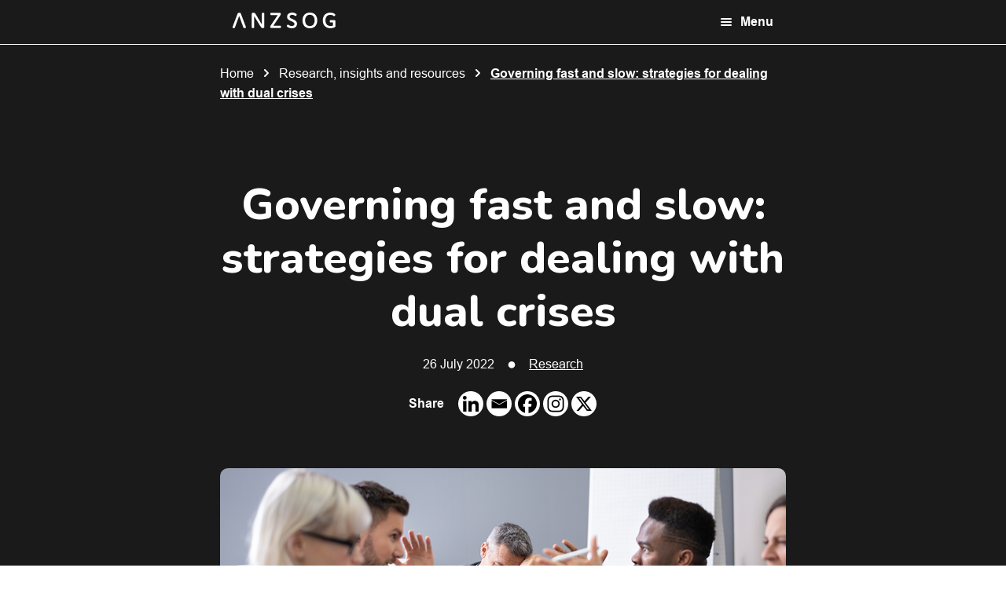

--- FILE ---
content_type: text/html; charset=UTF-8
request_url: https://anzsog.edu.au/research-insights-and-resources/research/governing-fast-and-slow-strategies/
body_size: 20913
content:
<!doctype html>
<html lang="en-US">

<head>
  <meta charset="utf-8">
  <meta name="viewport" content="width=device-width, initial-scale=1">
  <meta name='robots' content='index, follow, max-image-preview:large, max-snippet:-1, max-video-preview:-1' />

<!-- Google Tag Manager for WordPress by gtm4wp.com -->
<script data-cfasync="false" data-pagespeed-no-defer>
	var gtm4wp_datalayer_name = "dataLayer";
	var dataLayer = dataLayer || [];
</script>
<!-- End Google Tag Manager for WordPress by gtm4wp.com -->
	<!-- This site is optimized with the Yoast SEO plugin v22.2 - https://yoast.com/wordpress/plugins/seo/ -->
	<title>Governing fast and slow: strategies for dealing with dual crises | ANZSOG</title>
	<link rel="canonical" href="https://anzsog.edu.au/research-insights-and-resources/research/governing-fast-and-slow-strategies/" />
	<meta property="og:locale" content="en_US" />
	<meta property="og:type" content="article" />
	<meta property="og:title" content="Governing fast and slow: strategies for dealing with dual crises | ANZSOG" />
	<meta property="og:url" content="https://anzsog.edu.au/research-insights-and-resources/research/governing-fast-and-slow-strategies/" />
	<meta property="og:site_name" content="ANZSOG" />
	<meta property="article:modified_time" content="2022-09-07T07:13:59+00:00" />
	<meta property="og:image" content="http://anzsog.edu.au/app/uploads/2022/07/RB58.png" />
	<meta property="og:image:width" content="1016" />
	<meta property="og:image:height" content="400" />
	<meta property="og:image:type" content="image/png" />
	<meta name="twitter:card" content="summary_large_image" />
	<script type="application/ld+json" class="yoast-schema-graph">{"@context":"https://schema.org","@graph":[{"@type":"WebPage","@id":"https://anzsog.edu.au/research-insights-and-resources/research/governing-fast-and-slow-strategies/","url":"https://anzsog.edu.au/research-insights-and-resources/research/governing-fast-and-slow-strategies/","name":"Governing fast and slow: strategies for dealing with dual crises | ANZSOG","isPartOf":{"@id":"https://anzsog.edu.au/#website"},"primaryImageOfPage":{"@id":"https://anzsog.edu.au/research-insights-and-resources/research/governing-fast-and-slow-strategies/#primaryimage"},"image":{"@id":"https://anzsog.edu.au/research-insights-and-resources/research/governing-fast-and-slow-strategies/#primaryimage"},"thumbnailUrl":"https://anzsog.edu.au/app/uploads/2022/07/RB58.png","datePublished":"2022-07-26T05:17:29+00:00","dateModified":"2022-09-07T07:13:59+00:00","breadcrumb":{"@id":"https://anzsog.edu.au/research-insights-and-resources/research/governing-fast-and-slow-strategies/#breadcrumb"},"inLanguage":"en-US","potentialAction":[{"@type":"ReadAction","target":["https://anzsog.edu.au/research-insights-and-resources/research/governing-fast-and-slow-strategies/"]}]},{"@type":"ImageObject","inLanguage":"en-US","@id":"https://anzsog.edu.au/research-insights-and-resources/research/governing-fast-and-slow-strategies/#primaryimage","url":"https://anzsog.edu.au/app/uploads/2022/07/RB58.png","contentUrl":"https://anzsog.edu.au/app/uploads/2022/07/RB58.png","width":1016,"height":400},{"@type":"BreadcrumbList","@id":"https://anzsog.edu.au/research-insights-and-resources/research/governing-fast-and-slow-strategies/#breadcrumb","itemListElement":[{"@type":"ListItem","position":1,"name":"Home","item":"https://anzsog.edu.au/"},{"@type":"ListItem","position":2,"name":"Research, insights and resources","item":"https://anzsog.edu.au/research-insights-and-resources/research/"},{"@type":"ListItem","position":3,"name":"Governing fast and slow: strategies for dealing with dual crises"}]},{"@type":"WebSite","@id":"https://anzsog.edu.au/#website","url":"https://anzsog.edu.au/","name":"ANZSOG","description":"Australia and New Zealand School of Government","publisher":{"@id":"https://anzsog.edu.au/#organization"},"potentialAction":[{"@type":"SearchAction","target":{"@type":"EntryPoint","urlTemplate":"https://anzsog.edu.au/?s={search_term_string}"},"query-input":"required name=search_term_string"}],"inLanguage":"en-US"},{"@type":"Organization","@id":"https://anzsog.edu.au/#organization","name":"ANZSOG","url":"https://anzsog.edu.au/","logo":{"@type":"ImageObject","inLanguage":"en-US","@id":"https://anzsog.edu.au/#/schema/logo/image/","url":"https://anzsog.edu.au/app/uploads/2022/06/cropped-Union.png","contentUrl":"https://anzsog.edu.au/app/uploads/2022/06/cropped-Union.png","width":131,"height":20,"caption":"ANZSOG"},"image":{"@id":"https://anzsog.edu.au/#/schema/logo/image/"}}]}</script>
	<!-- / Yoast SEO plugin. -->


<link rel='dns-prefetch' href='//cdn.jsdelivr.net' />
<link rel='dns-prefetch' href='//unpkg.com' />
<script>
window._wpemojiSettings = {"baseUrl":"https:\/\/s.w.org\/images\/core\/emoji\/14.0.0\/72x72\/","ext":".png","svgUrl":"https:\/\/s.w.org\/images\/core\/emoji\/14.0.0\/svg\/","svgExt":".svg","source":{"concatemoji":"https:\/\/anzsog.edu.au\/wp\/wp-includes\/js\/wp-emoji-release.min.js?ver=6.4.3"}};
/*! This file is auto-generated */
!function(i,n){var o,s,e;function c(e){try{var t={supportTests:e,timestamp:(new Date).valueOf()};sessionStorage.setItem(o,JSON.stringify(t))}catch(e){}}function p(e,t,n){e.clearRect(0,0,e.canvas.width,e.canvas.height),e.fillText(t,0,0);var t=new Uint32Array(e.getImageData(0,0,e.canvas.width,e.canvas.height).data),r=(e.clearRect(0,0,e.canvas.width,e.canvas.height),e.fillText(n,0,0),new Uint32Array(e.getImageData(0,0,e.canvas.width,e.canvas.height).data));return t.every(function(e,t){return e===r[t]})}function u(e,t,n){switch(t){case"flag":return n(e,"\ud83c\udff3\ufe0f\u200d\u26a7\ufe0f","\ud83c\udff3\ufe0f\u200b\u26a7\ufe0f")?!1:!n(e,"\ud83c\uddfa\ud83c\uddf3","\ud83c\uddfa\u200b\ud83c\uddf3")&&!n(e,"\ud83c\udff4\udb40\udc67\udb40\udc62\udb40\udc65\udb40\udc6e\udb40\udc67\udb40\udc7f","\ud83c\udff4\u200b\udb40\udc67\u200b\udb40\udc62\u200b\udb40\udc65\u200b\udb40\udc6e\u200b\udb40\udc67\u200b\udb40\udc7f");case"emoji":return!n(e,"\ud83e\udef1\ud83c\udffb\u200d\ud83e\udef2\ud83c\udfff","\ud83e\udef1\ud83c\udffb\u200b\ud83e\udef2\ud83c\udfff")}return!1}function f(e,t,n){var r="undefined"!=typeof WorkerGlobalScope&&self instanceof WorkerGlobalScope?new OffscreenCanvas(300,150):i.createElement("canvas"),a=r.getContext("2d",{willReadFrequently:!0}),o=(a.textBaseline="top",a.font="600 32px Arial",{});return e.forEach(function(e){o[e]=t(a,e,n)}),o}function t(e){var t=i.createElement("script");t.src=e,t.defer=!0,i.head.appendChild(t)}"undefined"!=typeof Promise&&(o="wpEmojiSettingsSupports",s=["flag","emoji"],n.supports={everything:!0,everythingExceptFlag:!0},e=new Promise(function(e){i.addEventListener("DOMContentLoaded",e,{once:!0})}),new Promise(function(t){var n=function(){try{var e=JSON.parse(sessionStorage.getItem(o));if("object"==typeof e&&"number"==typeof e.timestamp&&(new Date).valueOf()<e.timestamp+604800&&"object"==typeof e.supportTests)return e.supportTests}catch(e){}return null}();if(!n){if("undefined"!=typeof Worker&&"undefined"!=typeof OffscreenCanvas&&"undefined"!=typeof URL&&URL.createObjectURL&&"undefined"!=typeof Blob)try{var e="postMessage("+f.toString()+"("+[JSON.stringify(s),u.toString(),p.toString()].join(",")+"));",r=new Blob([e],{type:"text/javascript"}),a=new Worker(URL.createObjectURL(r),{name:"wpTestEmojiSupports"});return void(a.onmessage=function(e){c(n=e.data),a.terminate(),t(n)})}catch(e){}c(n=f(s,u,p))}t(n)}).then(function(e){for(var t in e)n.supports[t]=e[t],n.supports.everything=n.supports.everything&&n.supports[t],"flag"!==t&&(n.supports.everythingExceptFlag=n.supports.everythingExceptFlag&&n.supports[t]);n.supports.everythingExceptFlag=n.supports.everythingExceptFlag&&!n.supports.flag,n.DOMReady=!1,n.readyCallback=function(){n.DOMReady=!0}}).then(function(){return e}).then(function(){var e;n.supports.everything||(n.readyCallback(),(e=n.source||{}).concatemoji?t(e.concatemoji):e.wpemoji&&e.twemoji&&(t(e.twemoji),t(e.wpemoji)))}))}((window,document),window._wpemojiSettings);
</script>
<style id='wp-emoji-styles-inline-css'>

	img.wp-smiley, img.emoji {
		display: inline !important;
		border: none !important;
		box-shadow: none !important;
		height: 1em !important;
		width: 1em !important;
		margin: 0 0.07em !important;
		vertical-align: -0.1em !important;
		background: none !important;
		padding: 0 !important;
	}
</style>
<link rel='stylesheet' id='wp-block-library-css' href='https://anzsog.edu.au/wp/wp-includes/css/dist/block-library/style.min.css?ver=6.4.3' media='all' />
<style id='global-styles-inline-css'>
body{--wp--preset--color--black: #000000;--wp--preset--color--cyan-bluish-gray: #abb8c3;--wp--preset--color--white: #ffffff;--wp--preset--color--pale-pink: #f78da7;--wp--preset--color--vivid-red: #cf2e2e;--wp--preset--color--luminous-vivid-orange: #ff6900;--wp--preset--color--luminous-vivid-amber: #fcb900;--wp--preset--color--light-green-cyan: #7bdcb5;--wp--preset--color--vivid-green-cyan: #00d084;--wp--preset--color--pale-cyan-blue: #8ed1fc;--wp--preset--color--vivid-cyan-blue: #0693e3;--wp--preset--color--vivid-purple: #9b51e0;--wp--preset--color--primary: #525ddc;--wp--preset--gradient--vivid-cyan-blue-to-vivid-purple: linear-gradient(135deg,rgba(6,147,227,1) 0%,rgb(155,81,224) 100%);--wp--preset--gradient--light-green-cyan-to-vivid-green-cyan: linear-gradient(135deg,rgb(122,220,180) 0%,rgb(0,208,130) 100%);--wp--preset--gradient--luminous-vivid-amber-to-luminous-vivid-orange: linear-gradient(135deg,rgba(252,185,0,1) 0%,rgba(255,105,0,1) 100%);--wp--preset--gradient--luminous-vivid-orange-to-vivid-red: linear-gradient(135deg,rgba(255,105,0,1) 0%,rgb(207,46,46) 100%);--wp--preset--gradient--very-light-gray-to-cyan-bluish-gray: linear-gradient(135deg,rgb(238,238,238) 0%,rgb(169,184,195) 100%);--wp--preset--gradient--cool-to-warm-spectrum: linear-gradient(135deg,rgb(74,234,220) 0%,rgb(151,120,209) 20%,rgb(207,42,186) 40%,rgb(238,44,130) 60%,rgb(251,105,98) 80%,rgb(254,248,76) 100%);--wp--preset--gradient--blush-light-purple: linear-gradient(135deg,rgb(255,206,236) 0%,rgb(152,150,240) 100%);--wp--preset--gradient--blush-bordeaux: linear-gradient(135deg,rgb(254,205,165) 0%,rgb(254,45,45) 50%,rgb(107,0,62) 100%);--wp--preset--gradient--luminous-dusk: linear-gradient(135deg,rgb(255,203,112) 0%,rgb(199,81,192) 50%,rgb(65,88,208) 100%);--wp--preset--gradient--pale-ocean: linear-gradient(135deg,rgb(255,245,203) 0%,rgb(182,227,212) 50%,rgb(51,167,181) 100%);--wp--preset--gradient--electric-grass: linear-gradient(135deg,rgb(202,248,128) 0%,rgb(113,206,126) 100%);--wp--preset--gradient--midnight: linear-gradient(135deg,rgb(2,3,129) 0%,rgb(40,116,252) 100%);--wp--preset--font-size--small: 13px;--wp--preset--font-size--medium: 20px;--wp--preset--font-size--large: 36px;--wp--preset--font-size--x-large: 42px;--wp--preset--spacing--20: 0.44rem;--wp--preset--spacing--30: 0.67rem;--wp--preset--spacing--40: 1rem;--wp--preset--spacing--50: 1.5rem;--wp--preset--spacing--60: 2.25rem;--wp--preset--spacing--70: 3.38rem;--wp--preset--spacing--80: 5.06rem;--wp--preset--shadow--natural: 6px 6px 9px rgba(0, 0, 0, 0.2);--wp--preset--shadow--deep: 12px 12px 50px rgba(0, 0, 0, 0.4);--wp--preset--shadow--sharp: 6px 6px 0px rgba(0, 0, 0, 0.2);--wp--preset--shadow--outlined: 6px 6px 0px -3px rgba(255, 255, 255, 1), 6px 6px rgba(0, 0, 0, 1);--wp--preset--shadow--crisp: 6px 6px 0px rgba(0, 0, 0, 1);}body { margin: 0; }.wp-site-blocks > .alignleft { float: left; margin-right: 2em; }.wp-site-blocks > .alignright { float: right; margin-left: 2em; }.wp-site-blocks > .aligncenter { justify-content: center; margin-left: auto; margin-right: auto; }:where(.is-layout-flex){gap: 0.5em;}:where(.is-layout-grid){gap: 0.5em;}body .is-layout-flow > .alignleft{float: left;margin-inline-start: 0;margin-inline-end: 2em;}body .is-layout-flow > .alignright{float: right;margin-inline-start: 2em;margin-inline-end: 0;}body .is-layout-flow > .aligncenter{margin-left: auto !important;margin-right: auto !important;}body .is-layout-constrained > .alignleft{float: left;margin-inline-start: 0;margin-inline-end: 2em;}body .is-layout-constrained > .alignright{float: right;margin-inline-start: 2em;margin-inline-end: 0;}body .is-layout-constrained > .aligncenter{margin-left: auto !important;margin-right: auto !important;}body .is-layout-constrained > :where(:not(.alignleft):not(.alignright):not(.alignfull)){max-width: var(--wp--style--global--content-size);margin-left: auto !important;margin-right: auto !important;}body .is-layout-constrained > .alignwide{max-width: var(--wp--style--global--wide-size);}body .is-layout-flex{display: flex;}body .is-layout-flex{flex-wrap: wrap;align-items: center;}body .is-layout-flex > *{margin: 0;}body .is-layout-grid{display: grid;}body .is-layout-grid > *{margin: 0;}body{padding-top: 0px;padding-right: 0px;padding-bottom: 0px;padding-left: 0px;}a:where(:not(.wp-element-button)){text-decoration: underline;}.wp-element-button, .wp-block-button__link{background-color: #32373c;border-width: 0;color: #fff;font-family: inherit;font-size: inherit;line-height: inherit;padding: calc(0.667em + 2px) calc(1.333em + 2px);text-decoration: none;}.has-black-color{color: var(--wp--preset--color--black) !important;}.has-cyan-bluish-gray-color{color: var(--wp--preset--color--cyan-bluish-gray) !important;}.has-white-color{color: var(--wp--preset--color--white) !important;}.has-pale-pink-color{color: var(--wp--preset--color--pale-pink) !important;}.has-vivid-red-color{color: var(--wp--preset--color--vivid-red) !important;}.has-luminous-vivid-orange-color{color: var(--wp--preset--color--luminous-vivid-orange) !important;}.has-luminous-vivid-amber-color{color: var(--wp--preset--color--luminous-vivid-amber) !important;}.has-light-green-cyan-color{color: var(--wp--preset--color--light-green-cyan) !important;}.has-vivid-green-cyan-color{color: var(--wp--preset--color--vivid-green-cyan) !important;}.has-pale-cyan-blue-color{color: var(--wp--preset--color--pale-cyan-blue) !important;}.has-vivid-cyan-blue-color{color: var(--wp--preset--color--vivid-cyan-blue) !important;}.has-vivid-purple-color{color: var(--wp--preset--color--vivid-purple) !important;}.has-primary-color{color: var(--wp--preset--color--primary) !important;}.has-black-background-color{background-color: var(--wp--preset--color--black) !important;}.has-cyan-bluish-gray-background-color{background-color: var(--wp--preset--color--cyan-bluish-gray) !important;}.has-white-background-color{background-color: var(--wp--preset--color--white) !important;}.has-pale-pink-background-color{background-color: var(--wp--preset--color--pale-pink) !important;}.has-vivid-red-background-color{background-color: var(--wp--preset--color--vivid-red) !important;}.has-luminous-vivid-orange-background-color{background-color: var(--wp--preset--color--luminous-vivid-orange) !important;}.has-luminous-vivid-amber-background-color{background-color: var(--wp--preset--color--luminous-vivid-amber) !important;}.has-light-green-cyan-background-color{background-color: var(--wp--preset--color--light-green-cyan) !important;}.has-vivid-green-cyan-background-color{background-color: var(--wp--preset--color--vivid-green-cyan) !important;}.has-pale-cyan-blue-background-color{background-color: var(--wp--preset--color--pale-cyan-blue) !important;}.has-vivid-cyan-blue-background-color{background-color: var(--wp--preset--color--vivid-cyan-blue) !important;}.has-vivid-purple-background-color{background-color: var(--wp--preset--color--vivid-purple) !important;}.has-primary-background-color{background-color: var(--wp--preset--color--primary) !important;}.has-black-border-color{border-color: var(--wp--preset--color--black) !important;}.has-cyan-bluish-gray-border-color{border-color: var(--wp--preset--color--cyan-bluish-gray) !important;}.has-white-border-color{border-color: var(--wp--preset--color--white) !important;}.has-pale-pink-border-color{border-color: var(--wp--preset--color--pale-pink) !important;}.has-vivid-red-border-color{border-color: var(--wp--preset--color--vivid-red) !important;}.has-luminous-vivid-orange-border-color{border-color: var(--wp--preset--color--luminous-vivid-orange) !important;}.has-luminous-vivid-amber-border-color{border-color: var(--wp--preset--color--luminous-vivid-amber) !important;}.has-light-green-cyan-border-color{border-color: var(--wp--preset--color--light-green-cyan) !important;}.has-vivid-green-cyan-border-color{border-color: var(--wp--preset--color--vivid-green-cyan) !important;}.has-pale-cyan-blue-border-color{border-color: var(--wp--preset--color--pale-cyan-blue) !important;}.has-vivid-cyan-blue-border-color{border-color: var(--wp--preset--color--vivid-cyan-blue) !important;}.has-vivid-purple-border-color{border-color: var(--wp--preset--color--vivid-purple) !important;}.has-primary-border-color{border-color: var(--wp--preset--color--primary) !important;}.has-vivid-cyan-blue-to-vivid-purple-gradient-background{background: var(--wp--preset--gradient--vivid-cyan-blue-to-vivid-purple) !important;}.has-light-green-cyan-to-vivid-green-cyan-gradient-background{background: var(--wp--preset--gradient--light-green-cyan-to-vivid-green-cyan) !important;}.has-luminous-vivid-amber-to-luminous-vivid-orange-gradient-background{background: var(--wp--preset--gradient--luminous-vivid-amber-to-luminous-vivid-orange) !important;}.has-luminous-vivid-orange-to-vivid-red-gradient-background{background: var(--wp--preset--gradient--luminous-vivid-orange-to-vivid-red) !important;}.has-very-light-gray-to-cyan-bluish-gray-gradient-background{background: var(--wp--preset--gradient--very-light-gray-to-cyan-bluish-gray) !important;}.has-cool-to-warm-spectrum-gradient-background{background: var(--wp--preset--gradient--cool-to-warm-spectrum) !important;}.has-blush-light-purple-gradient-background{background: var(--wp--preset--gradient--blush-light-purple) !important;}.has-blush-bordeaux-gradient-background{background: var(--wp--preset--gradient--blush-bordeaux) !important;}.has-luminous-dusk-gradient-background{background: var(--wp--preset--gradient--luminous-dusk) !important;}.has-pale-ocean-gradient-background{background: var(--wp--preset--gradient--pale-ocean) !important;}.has-electric-grass-gradient-background{background: var(--wp--preset--gradient--electric-grass) !important;}.has-midnight-gradient-background{background: var(--wp--preset--gradient--midnight) !important;}.has-small-font-size{font-size: var(--wp--preset--font-size--small) !important;}.has-medium-font-size{font-size: var(--wp--preset--font-size--medium) !important;}.has-large-font-size{font-size: var(--wp--preset--font-size--large) !important;}.has-x-large-font-size{font-size: var(--wp--preset--font-size--x-large) !important;}
.wp-block-navigation a:where(:not(.wp-element-button)){color: inherit;}
:where(.wp-block-post-template.is-layout-flex){gap: 1.25em;}:where(.wp-block-post-template.is-layout-grid){gap: 1.25em;}
:where(.wp-block-columns.is-layout-flex){gap: 2em;}:where(.wp-block-columns.is-layout-grid){gap: 2em;}
.wp-block-pullquote{font-size: 1.5em;line-height: 1.6;}
</style>
<link rel='stylesheet' id='cpsh-shortcodes-css' href='https://anzsog.edu.au/app/mu-plugins/column-shortcodes/assets/css/shortcodes.css?ver=1.0.1' media='all' />
<link rel='stylesheet' id='contact-form-7-css' href='https://anzsog.edu.au/app/mu-plugins/contact-form-7/includes/css/styles.css?ver=5.9' media='all' />
<link rel='stylesheet' id='TailwindElements-css' href='https://cdn.jsdelivr.net/npm/tw-elements@1.0.0-alpha11/dist/css/index.min.css?ver=6.4.3' media='all' />
<link rel='stylesheet' id='Swiper-css' href='https://unpkg.com/swiper/swiper-bundle.min.css?ver=6.4.3' media='all' />
<link rel='stylesheet' id='heateor_sss_frontend_css-css' href='https://anzsog.edu.au/app/mu-plugins/sassy-social-share/public/css/sassy-social-share-public.css?ver=3.3.65' media='all' />
<style id='heateor_sss_frontend_css-inline-css'>
.heateor_sss_button_instagram span.heateor_sss_svg,a.heateor_sss_instagram span.heateor_sss_svg{background:radial-gradient(circle at 30% 107%,#fdf497 0,#fdf497 5%,#fd5949 45%,#d6249f 60%,#285aeb 90%)}div.heateor_sss_horizontal_sharing a.heateor_sss_button_instagram span{background:white!important;}div.heateor_sss_standard_follow_icons_container a.heateor_sss_button_instagram span{background:white}div.heateor_sss_horizontal_sharing a.heateor_sss_button_instagram span:hover{background:white!important;}div.heateor_sss_standard_follow_icons_container a.heateor_sss_button_instagram span:hover{background:white}.heateor_sss_horizontal_sharing .heateor_sss_svg,.heateor_sss_standard_follow_icons_container .heateor_sss_svg{background-color:white!important;background:white!important;color:black;border-width:0px;border-style:solid;border-color:transparent}div.heateor_sss_horizontal_sharing span.heateor_sss_svg svg:hover path:not(.heateor_sss_no_fill),div.heateor_sss_horizontal_sharing span.heateor_sss_svg svg:hover ellipse, div.heateor_sss_horizontal_sharing span.heateor_sss_svg svg:hover circle, div.heateor_sss_horizontal_sharing span.heateor_sss_svg svg:hover polygon, div.heateor_sss_horizontal_sharing span.heateor_sss_svg svg:hover rect:not(.heateor_sss_no_fill){fill:black}div.heateor_sss_horizontal_sharing span.heateor_sss_svg svg:hover path.heateor_sss_svg_stroke, div.heateor_sss_horizontal_sharing span.heateor_sss_svg svg:hover rect.heateor_sss_svg_stroke{stroke:black}.heateor_sss_horizontal_sharing span.heateor_sss_svg:hover,.heateor_sss_standard_follow_icons_container span.heateor_sss_svg:hover{background-color:white!important;background:white!importantcolor:black;border-color:transparent;}.heateor_sss_vertical_sharing span.heateor_sss_svg,.heateor_sss_floating_follow_icons_container span.heateor_sss_svg{color:#fff;border-width:0px;border-style:solid;border-color:transparent;}.heateor_sss_vertical_sharing span.heateor_sss_svg:hover,.heateor_sss_floating_follow_icons_container span.heateor_sss_svg:hover{border-color:transparent;}@media screen and (max-width:783px) {.heateor_sss_vertical_sharing{display:none!important}}div.heateor_sss_mobile_footer{display:none;}@media screen and (max-width:783px){div.heateor_sss_bottom_sharing .heateorSssTCBackground{background-color:white}div.heateor_sss_bottom_sharing{width:100%!important;left:0!important;}div.heateor_sss_bottom_sharing a{width:11.111111111111% !important;}div.heateor_sss_bottom_sharing .heateor_sss_svg{width: 100% !important;}div.heateor_sss_bottom_sharing div.heateorSssTotalShareCount{font-size:1em!important;line-height:28px!important}div.heateor_sss_bottom_sharing div.heateorSssTotalShareText{font-size:.7em!important;line-height:0px!important}div.heateor_sss_mobile_footer{display:block;height:40px;}.heateor_sss_bottom_sharing{padding:0!important;display:block!important;width:auto!important;bottom:-2px!important;top: auto!important;}.heateor_sss_bottom_sharing .heateor_sss_square_count{line-height:inherit;}.heateor_sss_bottom_sharing .heateorSssSharingArrow{display:none;}.heateor_sss_bottom_sharing .heateorSssTCBackground{margin-right:1.1em!important}}
</style>
<link rel='stylesheet' id='app/0-css' href='https://anzsog.edu.au/app/themes/anzsog/public/app.bf4a88.css' media='all' />
<script src="https://anzsog.edu.au/wp/wp-includes/js/jquery/jquery.min.js?ver=3.7.1" id="jquery-core-js"></script>
<script src="https://anzsog.edu.au/wp/wp-includes/js/jquery/jquery-migrate.min.js?ver=3.4.1" id="jquery-migrate-js"></script>
<link rel="https://api.w.org/" href="https://anzsog.edu.au/wp-json/" /><link rel="alternate" type="application/json" href="https://anzsog.edu.au/wp-json/wp/v2/research/7220" /><link rel="EditURI" type="application/rsd+xml" title="RSD" href="https://anzsog.edu.au/wp/xmlrpc.php?rsd" />
<meta name="generator" content="WordPress 6.4.3" />
<link rel='shortlink' href='https://anzsog.edu.au/?p=7220' />
<link rel="alternate" type="application/json+oembed" href="https://anzsog.edu.au/wp-json/oembed/1.0/embed?url=https%3A%2F%2Fanzsog.edu.au%2Fresearch-insights-and-resources%2Fresearch%2Fgoverning-fast-and-slow-strategies%2F" />
<link rel="alternate" type="text/xml+oembed" href="https://anzsog.edu.au/wp-json/oembed/1.0/embed?url=https%3A%2F%2Fanzsog.edu.au%2Fresearch-insights-and-resources%2Fresearch%2Fgoverning-fast-and-slow-strategies%2F&#038;format=xml" />

		<!-- GA Google Analytics @ https://m0n.co/ga -->
		<script async src="https://www.googletagmanager.com/gtag/js?id=G-Y5SNFXXM2K"></script>
		<script>
			window.dataLayer = window.dataLayer || [];
			function gtag(){dataLayer.push(arguments);}
			gtag('js', new Date());
			gtag('config', 'G-Y5SNFXXM2K');
		</script>

	
<!-- Google Tag Manager for WordPress by gtm4wp.com -->
<!-- GTM Container placement set to footer -->
<script data-cfasync="false" data-pagespeed-no-defer type="text/javascript">
	var dataLayer_content = {"pagePostType":"research","pagePostType2":"single-research","pagePostAuthor":"Amelia"};
	dataLayer.push( dataLayer_content );
</script>
<script data-cfasync="false">
(function(w,d,s,l,i){w[l]=w[l]||[];w[l].push({'gtm.start':
new Date().getTime(),event:'gtm.js'});var f=d.getElementsByTagName(s)[0],
j=d.createElement(s),dl=l!='dataLayer'?'&l='+l:'';j.async=true;j.src=
'//www.googletagmanager.com/gtm.js?id='+i+dl;f.parentNode.insertBefore(j,f);
})(window,document,'script','dataLayer','GTM-N7BRNJS');
</script>
<!-- End Google Tag Manager for WordPress by gtm4wp.com -->
		<script>
		(function(h,o,t,j,a,r){
			h.hj=h.hj||function(){(h.hj.q=h.hj.q||[]).push(arguments)};
			h._hjSettings={hjid:790745,hjsv:5};
			a=o.getElementsByTagName('head')[0];
			r=o.createElement('script');r.async=1;
			r.src=t+h._hjSettings.hjid+j+h._hjSettings.hjsv;
			a.appendChild(r);
		})(window,document,'//static.hotjar.com/c/hotjar-','.js?sv=');
		</script>
		
<!-- Meta Pixel Code -->
<script type='text/javascript'>
!function(f,b,e,v,n,t,s){if(f.fbq)return;n=f.fbq=function(){n.callMethod?
n.callMethod.apply(n,arguments):n.queue.push(arguments)};if(!f._fbq)f._fbq=n;
n.push=n;n.loaded=!0;n.version='2.0';n.queue=[];t=b.createElement(e);t.async=!0;
t.src=v;s=b.getElementsByTagName(e)[0];s.parentNode.insertBefore(t,s)}(window,
document,'script','https://connect.facebook.net/en_US/fbevents.js?v=next');
</script>
<!-- End Meta Pixel Code -->

      <script type='text/javascript'>
        var url = window.location.origin + '?ob=open-bridge';
        fbq('set', 'openbridge', '1876037282613639', url);
      </script>
    <script type='text/javascript'>fbq('init', '1876037282613639', {}, {
    "agent": "wordpress-6.4.3-3.0.15"
})</script><script type='text/javascript'>
    fbq('track', 'PageView', []);
  </script>
<!-- Meta Pixel Code -->
<noscript>
<img height="1" width="1" style="display:none" alt="fbpx"
src="https://www.facebook.com/tr?id=1876037282613639&ev=PageView&noscript=1" />
</noscript>
<!-- End Meta Pixel Code -->
<link rel="icon" href="https://anzsog.edu.au/app/uploads/2022/07/cropped-ANZSOG-Favicon-32x32.png" sizes="32x32" />
<link rel="icon" href="https://anzsog.edu.au/app/uploads/2022/07/cropped-ANZSOG-Favicon-192x192.png" sizes="192x192" />
<link rel="apple-touch-icon" href="https://anzsog.edu.au/app/uploads/2022/07/cropped-ANZSOG-Favicon-180x180.png" />
<meta name="msapplication-TileImage" content="https://anzsog.edu.au/app/uploads/2022/07/cropped-ANZSOG-Favicon-270x270.png" />
</head>

<body class="research-template-default single single-research postid-7220 wp-custom-logo wp-embed-responsive governing-fast-and-slow-strategies" data-test="testing deployment">
    
  <div id="app">
    <a class="sr-only focus:not-sr-only" href="#main">
  Skip to content
</a>

<script type="text/javascript">
  // set the search app ID and key for react to use
  window.algoliaAppID = 'MDMWMSVK9Q';
  window.algoliaSearchKey = '5ae1ae125ad1022d185574d9f72c244b';
</script>

<div class="pb-[57px] xl:pb-[165px]">
  <header class="fixed header py-4 xl:pt-6 xl:pb-[18px] z-50 w-full">
  
  <div class="container flex justify-between xl:hidden">
    <div class="ml-4">
      <a href="https://anzsog.edu.au/" class="custom-logo-link" rel="home"><img width="131" height="20" src="https://anzsog.edu.au/app/uploads/2022/06/cropped-Union.png" class="custom-logo" alt="ANZSOG" decoding="async" /></a>
    </div>
    <div class="flex items-center mr-4 cursor-pointer" id="navigation-open-button">
      <svg class="h-4 w-4" width="16" height="16" viewBox="0 0 16 16" fill="none" xmlns="http://www.w3.org/2000/svg">
<path d="M2 8H14" stroke="white" stroke-width="2" stroke-linecap="round" stroke-linejoin="round"/>
<path d="M2 4H14" stroke="white" stroke-width="2" stroke-linecap="round" stroke-linejoin="round"/>
<path d="M2 12H14" stroke="white" stroke-width="2" stroke-linecap="round" stroke-linejoin="round"/>
</svg>      <p class="font-bold ml-2.5">Menu</p>
    </div>
  </div>
  

  
  <div class="hidden xl:block">
    <div class="container flex items-center justify-between mx-auto">
      <a href="https://anzsog.edu.au/" class="custom-logo-link" rel="home"><img width="131" height="20" src="https://anzsog.edu.au/app/uploads/2022/06/cropped-Union.png" class="custom-logo" alt="ANZSOG" decoding="async" /></a>
              <nav class="inline-flex items-center justify-center nav-primary"
          aria-label="Quicklinks">
          <div class="menu-quicklinks-container"><ul id="menu-quicklinks" class="quicklinks flex"><li id="menu-item-3802" class="menu-item menu-item-type-custom menu-item-object-custom menu-item-3802"><a href="/news">News and media</a></li>
<li id="menu-item-6257" class="menu-item menu-item-type-post_type menu-item-object-page menu-item-6257"><a href="https://anzsog.edu.au/about-us/">About us</a></li>
<li id="menu-item-5061" class="menu-item menu-item-type-post_type menu-item-object-page menu-item-5061"><a href="https://anzsog.edu.au/contact-us/">Contact us</a></li>
<li id="menu-item-18693" class="menu-item menu-item-type-post_type menu-item-object-page menu-item-18693"><a href="https://anzsog.edu.au/subscribe-to-anzsog/">Subscribe</a></li>
<li id="menu-item-18739" class="menu-item menu-item-type-post_type menu-item-object-page menu-item-18739"><a href="https://anzsog.edu.au/anzsog-shop/">Shop</a></li>
</ul></div>
          <div id="header-search-box"></div>
        </nav>
          </div>
          <div class="container flex items-center mt-9">
        <nav class="nav-secondary" aria-label="Secondary navigation">
          <div class="menu-secondary-navigation-container"><ul id="menu-secondary-navigation" class="secondary-navigation flex"><li id="menu-item-3804" class="menu-item menu-item-type-post_type menu-item-object-page menu-item-has-children menu-item-3804"><a href="https://anzsog.edu.au/learning-and-development/">Learning and development</a>
<ul class="sub-menu">
	<li id="menu-item-13378" class="menu-item menu-item-type-post_type menu-item-object-page menu-item-13378"><a href="https://anzsog.edu.au/learning-and-development/executive-leadership-programs/">Executive Leadership Programs</a></li>
	<li id="menu-item-13379" class="menu-item menu-item-type-post_type menu-item-object-page menu-item-13379"><a href="https://anzsog.edu.au/learning-and-development/professional-learning-programs/">Professional Learning Programs</a></li>
	<li id="menu-item-13380" class="menu-item menu-item-type-custom menu-item-object-custom menu-item-13380"><a href="https://anzsog.edu.au/learning-and-development/courses/">Browse all programs and courses</a></li>
	<li id="menu-item-22130" class="menu-item menu-item-type-custom menu-item-object-custom menu-item-22130"><a href="https://anzsog.edu.au/2026-program-calendar">2026 Program Calendar</a></li>
	<li id="menu-item-3806" class="menu-item menu-item-type-post_type menu-item-object-page menu-item-3806"><a href="https://anzsog.edu.au/learning-and-development/events-and-conferences/">Events and conferences</a></li>
	<li id="menu-item-17915" class="menu-item menu-item-type-post_type menu-item-object-page menu-item-17915"><a href="https://anzsog.edu.au/information-sessions/">Information Sessions</a></li>
</ul>
</li>
<li id="menu-item-3813" class="menu-item menu-item-type-post_type menu-item-object-page menu-item-has-children menu-item-3813"><a href="https://anzsog.edu.au/research-insights-and-resources/">Our research</a>
<ul class="sub-menu">
	<li id="menu-item-19866" class="menu-item menu-item-type-post_type menu-item-object-page menu-item-19866"><a href="https://anzsog.edu.au/research-insights-and-resources/current-research-projects/">Collaborative research</a></li>
	<li id="menu-item-19867" class="menu-item menu-item-type-post_type menu-item-object-page menu-item-19867"><a href="https://anzsog.edu.au/research-insights-and-resources/research-insights/">Publications</a></li>
	<li id="menu-item-4032" class="menu-item menu-item-type-post_type menu-item-object-page menu-item-4032"><a href="https://anzsog.edu.au/research-insights-and-resources/case-studies/">John L. Alford Case Library</a></li>
	<li id="menu-item-6977" class="menu-item menu-item-type-post_type menu-item-object-page menu-item-6977"><a href="https://anzsog.edu.au/research-insights-and-resources/the-bridge/">The Bridge</a></li>
	<li id="menu-item-20834" class="menu-item menu-item-type-post_type menu-item-object-page menu-item-20834"><a href="https://anzsog.edu.au/research-insights-and-resources/academic-fellows/">Academic Fellows</a></li>
	<li id="menu-item-20020" class="menu-item menu-item-type-post_type menu-item-object-page menu-item-20020"><a href="https://anzsog.edu.au/research-insights-and-resources/research/">Browse all research</a></li>
</ul>
</li>
<li id="menu-item-4033" class="menu-item menu-item-type-post_type menu-item-object-page menu-item-has-children menu-item-4033"><a href="https://anzsog.edu.au/first-nations/">First Nations</a>
<ul class="sub-menu">
	<li id="menu-item-4036" class="menu-item menu-item-type-post_type menu-item-object-page menu-item-4036"><a href="https://anzsog.edu.au/first-nations-engagement/">First Nations engagement</a></li>
	<li id="menu-item-6550" class="menu-item menu-item-type-post_type menu-item-object-page menu-item-6550"><a href="https://anzsog.edu.au/first-nations/first-nations-courses-conferences-and-events/">First Nations Conferences and Events</a></li>
	<li id="menu-item-6549" class="menu-item menu-item-type-post_type menu-item-object-page menu-item-6549"><a href="https://anzsog.edu.au/first-nations/first-nations-research-insights-and-resources/">First Nations Research, Insights and Resources</a></li>
	<li id="menu-item-4935" class="menu-item menu-item-type-post_type menu-item-object-page menu-item-4935"><a href="https://anzsog.edu.au/wise-practice-collection/">Wise Practice collection</a></li>
	<li id="menu-item-11234" class="menu-item menu-item-type-post_type menu-item-object-page menu-item-11234"><a href="https://anzsog.edu.au/first-nations/first-nations-scholarship/">First Nations 2024 Scholarship</a></li>
</ul>
</li>
<li id="menu-item-3819" class="menu-item menu-item-type-post_type menu-item-object-page menu-item-has-children menu-item-3819"><a href="https://anzsog.edu.au/communities-and-networks/">Communities and networks</a>
<ul class="sub-menu">
	<li id="menu-item-4035" class="menu-item menu-item-type-post_type menu-item-object-page menu-item-4035"><a href="https://anzsog.edu.au/communities-and-networks/alumni/">Alumni</a></li>
</ul>
</li>
<li id="menu-item-4038" class="menu-item menu-item-type-post_type menu-item-object-page menu-item-has-children menu-item-4038"><a href="https://anzsog.edu.au/partner-with-anzsog/">Partner with ANZSOG</a>
<ul class="sub-menu">
	<li id="menu-item-4034" class="menu-item menu-item-type-post_type menu-item-object-page menu-item-4034"><a href="https://anzsog.edu.au/partner-with-anzsog/regulators/">National Regulators Community of Practice</a></li>
	<li id="menu-item-4040" class="menu-item menu-item-type-post_type menu-item-object-page menu-item-4040"><a href="https://anzsog.edu.au/partner-with-anzsog/custom-programs/">Custom solutions</a></li>
	<li id="menu-item-6786" class="menu-item menu-item-type-post_type menu-item-object-page menu-item-6786"><a href="https://anzsog.edu.au/partner-with-anzsog/advisory-services/">Advisory services</a></li>
	<li id="menu-item-4041" class="menu-item menu-item-type-post_type menu-item-object-page menu-item-4041"><a href="https://anzsog.edu.au/partner-with-anzsog/international-programs/">International programs</a></li>
</ul>
</li>
</ul></div>
        </nav>
      </div>
      </div>
  

  
  <div class="xl:hidden">
    <div id="mobile-navigation" class="mobile-navigation">
    
    <div class="border-b py-3.5 relative">
      <div class="container flex items-center justify-between">
        <div id="navigation-close-button" class='cursor-pointer'>
          <svg class="w-4 h-4" width="16" height="16" viewBox="0 0 16 16" fill="none" xmlns="http://www.w3.org/2000/svg">
<path d="M12 4L4 12" stroke="#1A1A1A" stroke-width="2" stroke-linecap="round" stroke-linejoin="round"/>
<path d="M4 4L12 12" stroke="#1A1A1A" stroke-width="2" stroke-linecap="round" stroke-linejoin="round"/>
</svg>        </div>
        <p class="font-bold">Menu</p>
        <div id="mobile-menu-search-box"></div>
      </div>
    </div>
    

          <nav class="nav-secondary" aria-label="Secondary navigation">
        <div class="menu-secondary-navigation-container"><ul id="menu-secondary-navigation-1" class="mobile-secondary-navigation flex"><li class="menu-item menu-item-type-post_type menu-item-object-page menu-item-has-children menu-item-3804"><a href="https://anzsog.edu.au/learning-and-development/">Learning and development</a>
<ul class="sub-menu">
	<li class="menu-item menu-item-type-post_type menu-item-object-page menu-item-13378"><a href="https://anzsog.edu.au/learning-and-development/executive-leadership-programs/">Executive Leadership Programs</a></li>
	<li class="menu-item menu-item-type-post_type menu-item-object-page menu-item-13379"><a href="https://anzsog.edu.au/learning-and-development/professional-learning-programs/">Professional Learning Programs</a></li>
	<li class="menu-item menu-item-type-custom menu-item-object-custom menu-item-13380"><a href="https://anzsog.edu.au/learning-and-development/courses/">Browse all programs and courses</a></li>
	<li class="menu-item menu-item-type-custom menu-item-object-custom menu-item-22130"><a href="https://anzsog.edu.au/2026-program-calendar">2026 Program Calendar</a></li>
	<li class="menu-item menu-item-type-post_type menu-item-object-page menu-item-3806"><a href="https://anzsog.edu.au/learning-and-development/events-and-conferences/">Events and conferences</a></li>
	<li class="menu-item menu-item-type-post_type menu-item-object-page menu-item-17915"><a href="https://anzsog.edu.au/information-sessions/">Information Sessions</a></li>
</ul>
</li>
<li class="menu-item menu-item-type-post_type menu-item-object-page menu-item-has-children menu-item-3813"><a href="https://anzsog.edu.au/research-insights-and-resources/">Our research</a>
<ul class="sub-menu">
	<li class="menu-item menu-item-type-post_type menu-item-object-page menu-item-19866"><a href="https://anzsog.edu.au/research-insights-and-resources/current-research-projects/">Collaborative research</a></li>
	<li class="menu-item menu-item-type-post_type menu-item-object-page menu-item-19867"><a href="https://anzsog.edu.au/research-insights-and-resources/research-insights/">Publications</a></li>
	<li class="menu-item menu-item-type-post_type menu-item-object-page menu-item-4032"><a href="https://anzsog.edu.au/research-insights-and-resources/case-studies/">John L. Alford Case Library</a></li>
	<li class="menu-item menu-item-type-post_type menu-item-object-page menu-item-6977"><a href="https://anzsog.edu.au/research-insights-and-resources/the-bridge/">The Bridge</a></li>
	<li class="menu-item menu-item-type-post_type menu-item-object-page menu-item-20834"><a href="https://anzsog.edu.au/research-insights-and-resources/academic-fellows/">Academic Fellows</a></li>
	<li class="menu-item menu-item-type-post_type menu-item-object-page menu-item-20020"><a href="https://anzsog.edu.au/research-insights-and-resources/research/">Browse all research</a></li>
</ul>
</li>
<li class="menu-item menu-item-type-post_type menu-item-object-page menu-item-has-children menu-item-4033"><a href="https://anzsog.edu.au/first-nations/">First Nations</a>
<ul class="sub-menu">
	<li class="menu-item menu-item-type-post_type menu-item-object-page menu-item-4036"><a href="https://anzsog.edu.au/first-nations-engagement/">First Nations engagement</a></li>
	<li class="menu-item menu-item-type-post_type menu-item-object-page menu-item-6550"><a href="https://anzsog.edu.au/first-nations/first-nations-courses-conferences-and-events/">First Nations Conferences and Events</a></li>
	<li class="menu-item menu-item-type-post_type menu-item-object-page menu-item-6549"><a href="https://anzsog.edu.au/first-nations/first-nations-research-insights-and-resources/">First Nations Research, Insights and Resources</a></li>
	<li class="menu-item menu-item-type-post_type menu-item-object-page menu-item-4935"><a href="https://anzsog.edu.au/wise-practice-collection/">Wise Practice collection</a></li>
	<li class="menu-item menu-item-type-post_type menu-item-object-page menu-item-11234"><a href="https://anzsog.edu.au/first-nations/first-nations-scholarship/">First Nations 2024 Scholarship</a></li>
</ul>
</li>
<li class="menu-item menu-item-type-post_type menu-item-object-page menu-item-has-children menu-item-3819"><a href="https://anzsog.edu.au/communities-and-networks/">Communities and networks</a>
<ul class="sub-menu">
	<li class="menu-item menu-item-type-post_type menu-item-object-page menu-item-4035"><a href="https://anzsog.edu.au/communities-and-networks/alumni/">Alumni</a></li>
</ul>
</li>
<li class="menu-item menu-item-type-post_type menu-item-object-page menu-item-has-children menu-item-4038"><a href="https://anzsog.edu.au/partner-with-anzsog/">Partner with ANZSOG</a>
<ul class="sub-menu">
	<li class="menu-item menu-item-type-post_type menu-item-object-page menu-item-4034"><a href="https://anzsog.edu.au/partner-with-anzsog/regulators/">National Regulators Community of Practice</a></li>
	<li class="menu-item menu-item-type-post_type menu-item-object-page menu-item-4040"><a href="https://anzsog.edu.au/partner-with-anzsog/custom-programs/">Custom solutions</a></li>
	<li class="menu-item menu-item-type-post_type menu-item-object-page menu-item-6786"><a href="https://anzsog.edu.au/partner-with-anzsog/advisory-services/">Advisory services</a></li>
	<li class="menu-item menu-item-type-post_type menu-item-object-page menu-item-4041"><a href="https://anzsog.edu.au/partner-with-anzsog/international-programs/">International programs</a></li>
</ul>
</li>
</ul></div>
      </nav>
              <nav class="nav-primary" aria-label="Quicklinks">
        <div class="menu-quicklinks-container"><ul id="menu-quicklinks-1" class="mobile-quicklinks flex"><li class="menu-item menu-item-type-custom menu-item-object-custom menu-item-3802"><a href="/news">News and media</a></li>
<li class="menu-item menu-item-type-post_type menu-item-object-page menu-item-6257"><a href="https://anzsog.edu.au/about-us/">About us</a></li>
<li class="menu-item menu-item-type-post_type menu-item-object-page menu-item-5061"><a href="https://anzsog.edu.au/contact-us/">Contact us</a></li>
<li class="menu-item menu-item-type-post_type menu-item-object-page menu-item-18693"><a href="https://anzsog.edu.au/subscribe-to-anzsog/">Subscribe</a></li>
<li class="menu-item menu-item-type-post_type menu-item-object-page menu-item-18739"><a href="https://anzsog.edu.au/anzsog-shop/">Shop</a></li>
</ul></div>
      </nav>
      </div>
  </div>
  
</header>

</div>

<main id="main" class="main">
            <div>
  <div class="w-full text-white bg-primary">
    <div class="container pt-6"><p id="breadcrumbs"><span><span><a href="https://anzsog.edu.au/">Home</a></span> <img class="inline-block mx-1 mb-1" src="https://anzsog.edu.au/app/themes/anzsog/resources/images/svg/right-carat.svg" alt="Breadcrumb separator" /> <span><a href="https://anzsog.edu.au/research-insights-and-resources/research/">Research, insights and resources</a></span> <img class="inline-block mx-1 mb-1" src="https://anzsog.edu.au/app/themes/anzsog/resources/images/svg/right-carat.svg" alt="Breadcrumb separator" /> <span class="breadcrumb_last" aria-current="page"><strong>Governing fast and slow: strategies for dealing with dual crises</strong></span></span></p></div>    <div class="pt-24 pb-48 text-center">
      <div class="container max-w-808">
        <h1 class='mb-4'>Governing fast and slow: strategies for dealing with dual crises</h1>
        <div class="flex items-center justify-center mb-4">
          <p class=" mr-4 ">26 July 2022</p>
                      
            ● <a class='ml-4 text-xs underline' href="#">Research </a>
                  </div>
        <div class="flex items-center justify-center mx-auto text-center">
          <p class="mr-4 font-bold">Share</p>
          <div class="heateor_sss_sharing_container heateor_sss_horizontal_sharing" data-heateor-ss-offset="0" data-heateor-sss-href='https://anzsog.edu.au/research-insights-and-resources/research/governing-fast-and-slow-strategies/'><div class="heateor_sss_sharing_ul"><a aria-label="Linkedin" class="heateor_sss_button_linkedin" href="https://www.linkedin.com/sharing/share-offsite/?url=https%3A%2F%2Fanzsog.edu.au%2Fresearch-insights-and-resources%2Fresearch%2Fgoverning-fast-and-slow-strategies%2F" title="Linkedin" rel="nofollow noopener" target="_blank" style="font-size:32px!important;box-shadow:none;display:inline-block;vertical-align:middle"><span class="heateor_sss_svg heateor_sss_s__default heateor_sss_s_linkedin" style="background-color:#0077b5;width:32px;height:32px;border-radius:999px;display:inline-block;opacity:1;float:left;font-size:32px;box-shadow:none;display:inline-block;font-size:16px;padding:0 4px;vertical-align:middle;background-repeat:repeat;overflow:hidden;padding:0;cursor:pointer;box-sizing:content-box"><svg style="display:block;border-radius:999px;" focusable="false" aria-hidden="true" xmlns="http://www.w3.org/2000/svg" width="100%" height="100%" viewBox="0 0 32 32"><path d="M6.227 12.61h4.19v13.48h-4.19V12.61zm2.095-6.7a2.43 2.43 0 0 1 0 4.86c-1.344 0-2.428-1.09-2.428-2.43s1.084-2.43 2.428-2.43m4.72 6.7h4.02v1.84h.058c.56-1.058 1.927-2.176 3.965-2.176 4.238 0 5.02 2.792 5.02 6.42v7.395h-4.183v-6.56c0-1.564-.03-3.574-2.178-3.574-2.18 0-2.514 1.7-2.514 3.46v6.668h-4.187V12.61z" fill="black"></path></svg></span></a><a aria-label="Email" class="heateor_sss_email" href="https://anzsog.edu.au/research-insights-and-resources/research/governing-fast-and-slow-strategies/" onclick="event.preventDefault();window.open('mailto:?subject=' + decodeURIComponent('Governing%20fast%20and%20slow%3A%20strategies%20for%20dealing%20with%20dual%20crises').replace('&', '%26') + '&body=https%3A%2F%2Fanzsog.edu.au%2Fresearch-insights-and-resources%2Fresearch%2Fgoverning-fast-and-slow-strategies%2F', '_blank')" title="Email" rel="nofollow noopener" style="font-size:32px!important;box-shadow:none;display:inline-block;vertical-align:middle"><span class="heateor_sss_svg" style="background-color:#649a3f;width:32px;height:32px;border-radius:999px;display:inline-block;opacity:1;float:left;font-size:32px;box-shadow:none;display:inline-block;font-size:16px;padding:0 4px;vertical-align:middle;background-repeat:repeat;overflow:hidden;padding:0;cursor:pointer;box-sizing:content-box"><svg style="display:block;border-radius:999px;" focusable="false" aria-hidden="true" xmlns="http://www.w3.org/2000/svg" width="100%" height="100%" viewBox="-.75 -.5 36 36"><path d="M 5.5 11 h 23 v 1 l -11 6 l -11 -6 v -1 m 0 2 l 11 6 l 11 -6 v 11 h -22 v -11" stroke-width="1" fill="black"></path></svg></span></a><a aria-label="Facebook" class="heateor_sss_facebook" href="https://www.facebook.com/sharer/sharer.php?u=https%3A%2F%2Fanzsog.edu.au%2Fresearch-insights-and-resources%2Fresearch%2Fgoverning-fast-and-slow-strategies%2F" title="Facebook" rel="nofollow noopener" target="_blank" style="font-size:32px!important;box-shadow:none;display:inline-block;vertical-align:middle"><span class="heateor_sss_svg" style="background-color:#0765FE;width:32px;height:32px;border-radius:999px;display:inline-block;opacity:1;float:left;font-size:32px;box-shadow:none;display:inline-block;font-size:16px;padding:0 4px;vertical-align:middle;background-repeat:repeat;overflow:hidden;padding:0;cursor:pointer;box-sizing:content-box"><svg style="display:block;border-radius:999px;" focusable="false" aria-hidden="true" xmlns="http://www.w3.org/2000/svg" width="100%" height="100%" viewBox="0 0 32 32"><path fill="black" d="M28 16c0-6.627-5.373-12-12-12S4 9.373 4 16c0 5.628 3.875 10.35 9.101 11.647v-7.98h-2.474V16H13.1v-1.58c0-4.085 1.849-5.978 5.859-5.978.76 0 2.072.15 2.608.298v3.325c-.283-.03-.775-.045-1.386-.045-1.967 0-2.728.745-2.728 2.683V16h3.92l-.673 3.667h-3.247v8.245C23.395 27.195 28 22.135 28 16Z"></path></svg></span></a><a aria-label="Instagram" class="heateor_sss_button_instagram" href="https://www.instagram.com/" title="Instagram" rel="nofollow noopener" target="_blank" style="font-size:32px!important;box-shadow:none;display:inline-block;vertical-align:middle"><span class="heateor_sss_svg" style="background-color:#53beee;width:32px;height:32px;border-radius:999px;display:inline-block;opacity:1;float:left;font-size:32px;box-shadow:none;display:inline-block;font-size:16px;padding:0 4px;vertical-align:middle;background-repeat:repeat;overflow:hidden;padding:0;cursor:pointer;box-sizing:content-box"><svg style="display:block;border-radius:999px;" version="1.1" viewBox="-10 -10 148 148" width="100%" height="100%" xml:space="preserve" xmlns="http://www.w3.org/2000/svg" xmlns:xlink="http://www.w3.org/1999/xlink"><g><g><path d="M86,112H42c-14.336,0-26-11.663-26-26V42c0-14.337,11.664-26,26-26h44c14.337,0,26,11.663,26,26v44 C112,100.337,100.337,112,86,112z M42,24c-9.925,0-18,8.074-18,18v44c0,9.925,8.075,18,18,18h44c9.926,0,18-8.075,18-18V42 c0-9.926-8.074-18-18-18H42z" fill="black"></path></g><g><path d="M64,88c-13.234,0-24-10.767-24-24c0-13.234,10.766-24,24-24s24,10.766,24,24C88,77.233,77.234,88,64,88z M64,48c-8.822,0-16,7.178-16,16s7.178,16,16,16c8.822,0,16-7.178,16-16S72.822,48,64,48z" fill="black"></path></g><g><circle cx="89.5" cy="38.5" fill="black" r="5.5"></circle></g></g></svg></span></a><a aria-label="X" class="heateor_sss_button_x" href="https://twitter.com/intent/tweet?text=Governing%20fast%20and%20slow%3A%20strategies%20for%20dealing%20with%20dual%20crises&url=https%3A%2F%2Fanzsog.edu.au%2Fresearch-insights-and-resources%2Fresearch%2Fgoverning-fast-and-slow-strategies%2F" title="X" rel="nofollow noopener" target="_blank" style="font-size:32px!important;box-shadow:none;display:inline-block;vertical-align:middle"><span class="heateor_sss_svg heateor_sss_s__default heateor_sss_s_x" style="background-color:#2a2a2a;width:32px;height:32px;border-radius:999px;display:inline-block;opacity:1;float:left;font-size:32px;box-shadow:none;display:inline-block;font-size:16px;padding:0 4px;vertical-align:middle;background-repeat:repeat;overflow:hidden;padding:0;cursor:pointer;box-sizing:content-box"><svg width="100%" height="100%" style="display:block;border-radius:999px;" focusable="false" aria-hidden="true" xmlns="http://www.w3.org/2000/svg" viewBox="0 0 32 32"><path fill="black" d="M21.751 7h3.067l-6.7 7.658L26 25.078h-6.172l-4.833-6.32-5.531 6.32h-3.07l7.167-8.19L6 7h6.328l4.37 5.777L21.75 7Zm-1.076 16.242h1.7L11.404 8.74H9.58l11.094 14.503Z"></path></svg></span></a></div><div class="heateorSssClear"></div></div>        </div>
      </div>
    </div>
  </div>
      <div class="container -mt-32">
      <img src="https://anzsog.edu.au/app/uploads/2022/07/RB58.png"
        alt=""
        class='w-full max-h-[400px] max-w-[1016px] rounded-[10px] object-cover mx-auto'>
    </div>
  </div>
    <div class="container my-8 xl:my-24 md:my-16 xl:max-w-808" id='plain-text-1'
          aria-current=01 aria-label="">
          <div class="markdown">
  <p>Today the world is confronted with dual crises: creeping and acute threats unfolding simultaneously. In this environment governments must respond effectively to acute crises while not compromising the development of proactive mitigation policies to address the creeping threats. They must develop the capacity to ‘think in time’ and use time strategically to address interconnected problems. A paper in Public Administrations offers five time-based strategies that policy makers can use to navigate the twin challenges of dual crises and increase institutional robustness.</p>
<h4>Turbulence and crises</h4>
<p>We live in highly turbulent times and the co-occurrence of unexpected, inconsistent, and unpredictable events. At the time of writing, the configuration of crises facing policymakers include: the effects of the Russian invasion of Ukraine, accelerating climate change, energy supply and price challenges, and the ongoing COVID-19 pandemic.</p>
<p>This turbulence has become an enduring characteristic of the environment in which public sector organisations operate. Crises create turbulent conditions as they:</p>
<ul>
<li>create periods of extreme disruption</li>
<li>threaten the existing functions of social and political systems</li>
<li>cause deep uncertainty and an urgency to act.</li>
</ul>
<p>Crises often force policymakers to make high stakes decisions with information that is unreliable or incomplete. They are also becoming more and more interconnected as short-term acute crises co-occur with and/or present themselves as indicators of much bigger, yet slow-burning creeping crises.</p>
<h4>Acute and creeping crises</h4>
<p>Acute and creeping crises unfold differently and evoke different policy responses. Policymakers typically experience <strong>acute crises</strong> as ‘rude surprises’ in which circumstances force them to improvise. Everybody looks at them to ‘do something, now’ to address the threat or reduce the damage already done. The pace is frenetic, the context often emotive with instant danger and manifest damage.</p>
<p>In contrast, the onset of <strong>creeping crises</strong> is slow rather than fast. Both the actual threat and policymakers’ attention develop over time. They are not always in sync. A key characteristic of the creeping crisis is a prolonged absence of attention and action, potentially forestalling timely mitigation and adaptation efforts.</p>
<h4>Dual crises</h4>
<p>As acute and creeping crises often co-occur, turbulence can take the form of dual crises. Robust governance of dual crises involves aligning different temporal dimensions:</p>
<ul>
<li>fast and slow onset threats</li>
<li>sudden and creeping collective stress</li>
<li>immediate and long-term consequences of policy interventions.</li>
</ul>
<p>Crisis researchers have shown that acute crises can undermine robust governance when policymakers slide into fire-fighting mode. This is a form of ‘reactive presentism’ in which consideration of the longer term is eclipsed by the perceived imperatives of the present. Coping with dual crises means that governments must simultaneously respond to acute crises and develop more proactive mitigation policies to address the creeping threats. They need to develop the capacity to think in time so they can purposefully and strategically work on and with time.</p>
<h4>Working on and with time</h4>
<p>Time is often regarded as a neutral variable, something that exists outside of ourselves. But in policy and politics, our sense of time is actively constructed, and actors make strategic and politically consequential choices concerning time. The timing, sequence, speed, duration, and time horizons of governance efforts play an important role in shaping their impact. To use time in governance is to purposefully choose certain moments, rhythms and time horizons: timing, pacing and sequencing the work of governing.</p>
<p>Policymakers can use five temporal strategies in the robust governance of dual crises:</p>
<ul>
<li><strong>Timing.</strong> This concerns purposefully choosing moments to undertake action. In the turbulence of dual crises, crucial moments arise during which the actions taken can considerably weaken or strengthen robustness. A timing strategy that enhances robustness is to create linkages between acute responses and strategic measures.</li>
<li><strong>Crafting time horizons.</strong> Policy actors can employ broad or narrow, widening or contracting time horizons. These can be fateful choices. Once particular time horizons are settled in a policy process they get embedded in strategic planning and resource allocations.</li>
<li><strong>Pacing.</strong> Pacing refers to modulating the speed of policy responses: when to push the accelerator and when to put the foot on the brake.</li>
<li><strong>Futuring.</strong> This is preparing for the unknown ahead of time by exploring possible and preferable future scenarios for exploring impacts of alternative strategies.</li>
<li><strong>Cyclical adaptation.</strong> This involves a process of making adjustments and changes to existing policies in response to new developments. Adaptation is fostered by designing alternative response strategies and allowing for flexibility to switch paths.</li>
</ul>
<p><strong>The bottom line</strong></p>
<p>Robustly navigating dual crises requires a strategic use of time. Different temporal strategies can enhance robustness. Governing for the long term and the heat of the moment can only work if the right timing, pacing, crafting of time horizons, forms of futuring and cyclical adaption are employed. These act as an antidote against stress-induced myopia in the policymaking process.</p>
<hr />
<p>&nbsp;</p>

</div>
        </div>
                
            <div class="container my-8 xl:my-24 md:my-16 xl:max-w-808" id='plain-text-2'
          aria-current=02 aria-label="Want to read more? ">
          <h3 class="mb-4 h5 xl:mb-8">Want to read more? </h3>
<div class="markdown">
  <p><a class="Hyperlink SCXW227104466 BCX8" href="https://doi.org/10.1111/padm.12872" target="_blank" rel="noreferrer noopener"><span class="TextRun Underlined SCXW227104466 BCX8" lang="EN-AU" xml:lang="EN-AU" data-contrast="none"><span class="NormalTextRun SCXW227104466 BCX8" data-ccp-charstyle="Hyperlink">Robust governance for the long term and the heat of the moment: Temporal strategies for coping with dual crises</span></span></a><span class="TextRun SCXW227104466 BCX8" lang="EN-AU" xml:lang="EN-AU" data-contrast="auto"><span class="NormalTextRun SCXW227104466 BCX8"> &#8211; </span><span class="NormalTextRun SCXW227104466 BCX8">Wieke</span><span class="NormalTextRun SCXW227104466 BCX8"> Pot,</span> <span class="NormalTextRun SCXW227104466 BCX8">Jorren</span> <span class="NormalTextRun SCXW227104466 BCX8">Scherpenisse</span><span class="NormalTextRun SCXW227104466 BCX8"> and </span><span class="NormalTextRun SCXW227104466 BCX8">Paul &#8216;t Hart</span><span class="NormalTextRun SCXW227104466 BCX8">, Public Administration, July 2022</span></span><span class="EOP SCXW227104466 BCX8" data-ccp-props="{&quot;335559739&quot;:120}"> </span></p>
<p style="text-align: center;"><strong><a href="https://anzsog.edu.au/contact-us/">Sign up to The Bridge</a></strong></p>

</div>
        </div>
                
            <div id='text-image-3' aria-current=03
          aria-label="Other Research Briefs on public sector collaboration include: ">
          <div class="flex-col py-8 text-white md:py-16 xl:py-24 bg-primary">
  <div
    class="container flex justify-between xl:max-w-[1200px] flex-col md:flex-row-reverse">
    <img src="https://anzsog.edu.au/app/uploads/2022/06/The-BRidge-WEB-3.jpg"
      alt="The Bridge banner"
      class='rounded-md md:max-w-[255px] xl:max-w-[500px] w-full h-fit xl:ml-0 md:ml-6  mb-4 md:mb-0'>
    <div class='max-w-[500px]'>
      <h5>Other Research Briefs on public sector collaboration include: </h5>
      <div class="markdown">
        <ul>
<li><a href="https://anzsog.edu.au/research-insights-and-resources/research/seven-strategies-for-wicked-problems/"><span data-contrast="none">Seven strategies for wicked problems</span></a><span data-ccp-props="{&quot;335559739&quot;:120}"> </span></li>
<li><a href="https://anzsog.edu.au/research-insights-and-resources/research/the-loss-of-capacity-in-public-organisations/"><span data-contrast="none">The loss of capacity in public sector organisations</span></a><span data-ccp-props="{&quot;335559739&quot;:120}"> </span></li>
<li><a href="https://anzsog.edu.au/research-insights-and-resources/research/wicked-and-less-wicked-problems-the-bridge/"><span data-contrast="none">Wicked and less wicked problems</span></a><span data-ccp-props="{&quot;335559739&quot;:120}"> </span></li>
</ul>

      </div>
    </div>
  </div>
</div>
        </div>
        
          <div class="container pb-8 text-xs font-normal md:pt-8 xl:pb-24 md:pb-16 xl:max-w-808 font-arial leading-xs">
  <dl>
              <dd class='mb-4'>
        Published Date: 26 July 2022
      </dd>
                      </dl>
</div>
    
    
      </main>


<footer class="text-white content-info site-footer">
  <div class="footer-inner">
    <div class="px-6 bg-light-gray-to-dark-gray">
      <div class="footer-newsletter-signup mx-auto max-w-[1200px] px-4 py-6 rounded-2xl bg-[#4D4D4D] lg:p-10">
        <h2 class="font-bold leading-[1.2] text-[1.25rem] xl:text-[1.5625rem]">
          Subscribe to ANZSOG updates
        </h2>
        <div class="salesforce-override">
          <p> To subscribe to a range of ANZSOG newsletters and interest based updates <a href="/subscribe-to-anzsog/" target="_blank" rel="noopener">click here.</a></p>  
<div class="form-wrapper">

        </div>
      </div>
    </div>

    <div class="pb-24 bg-primary">
      <div class="container px-4 pt-8 lg:px-6 lg:pt-24">
        <div class="grid grid-cols-1 lg:grid-cols-2 xl:grid-cols-4">
          <div class="lg:col-span-2 xl:col-span-1">
            <div class="grid grid-cols-1 lg:grid-cols-2 xl:grid-cols-1">
              <div class="mb-8 xl:col-span-1 lg:col-span-2 footer-logo">
                <svg width="197" height="30" viewBox="0 0 197 30" fill="none" xmlns="http://www.w3.org/2000/svg">
<path fill-rule="evenodd" clip-rule="evenodd" d="M156.616 14.9987C156.616 21.6648 153.022 25.7564 147.587 25.7564C142.165 25.7564 138.558 21.6772 138.558 14.9987C138.558 8.32016 142.152 4.22847 147.587 4.22847C153.022 4.22847 156.616 8.33259 156.616 14.9987ZM161.641 14.9987C161.641 5.83282 156.081 0 147.587 0C139.093 0 133.534 5.84525 133.534 14.9987C133.534 24.1521 139.093 29.9849 147.587 29.9849C156.081 29.9849 161.641 24.1645 161.641 14.9987ZM104.207 8.05931C104.207 3.20899 108.125 0.0500616 113.821 0.0500616C116.298 0.00433736 118.736 0.668966 120.847 1.96533C121.917 2.62447 122.402 3.209 122.402 4.00495C122.402 5.0745 121.469 6.49229 120.35 6.49229C119.709 6.37196 119.102 6.11304 118.572 5.73365C117.141 4.85058 115.502 4.36147 113.821 4.31586C110.799 4.31586 109.057 5.8207 109.057 7.82301C109.057 10.1084 111.62 11.2027 114.55 12.4537C118.46 14.1232 123.024 16.0718 123.024 21.5034C123.024 26.8885 118.659 29.9977 112.925 29.9977C110.235 30.0547 107.594 29.277 105.364 27.7715C104.344 27.0253 103.759 26.3537 103.759 25.5578C103.753 24.9542 103.967 24.3691 104.361 23.9115C104.754 23.4538 105.301 23.1549 105.899 23.0704C106.404 23.0704 106.831 23.348 107.622 23.8613L107.764 23.9534C109.275 25.0722 111.095 25.6976 112.975 25.7443C115.997 25.7443 118.174 24.1773 118.174 21.7397C118.174 19.0646 115.369 17.858 112.273 16.5262C108.461 14.886 104.207 13.056 104.207 8.05931ZM39.051 29.6737C40.6056 29.6737 41.3643 28.9523 41.3643 27.7087V6.85228L53.9129 27.2236C54.235 27.9852 54.781 28.6308 55.4784 29.075C56.1758 29.5192 56.9917 29.741 57.818 29.711C59.696 29.711 60.7158 28.8653 60.7158 27.0868V2.27558C60.7158 0.982164 59.9571 0.310579 58.4026 0.310579C56.848 0.310579 56.0396 1.03191 56.0396 2.27558V22.6469L44.0755 2.67355C43.6965 1.90582 43.0953 1.26989 42.35 0.848461C41.6048 0.427033 40.7499 0.239617 39.8967 0.310579C37.8074 0.310579 36.7378 1.15628 36.7378 2.93473V27.7087C36.7378 29.0021 37.4964 29.6737 39.051 29.6737ZM92.5169 27.2741C92.5169 25.8439 91.7955 25.135 90.5519 25.135H77.941L90.925 5.74614C91.6488 4.82371 92.0817 3.70675 92.1686 2.53747C92.1686 1.20674 91.41 0.535156 89.8927 0.535156H74.1105C72.8171 0.535156 72.1455 1.20674 72.1455 2.67427C72.1455 4.1418 72.8669 4.8507 74.1105 4.8507H86.199L73.2027 24.252C72.4772 25.1687 72.0439 26.2822 71.959 27.4482C71.959 28.7789 72.7176 29.4505 74.2349 29.4505H90.5519C91.8453 29.4505 92.5169 28.7043 92.5169 27.2741ZM187.285 18.8174C186.041 18.8174 185.32 18.1085 185.32 16.641C185.32 15.1734 185.991 14.4645 187.285 14.4645H193.814C195.555 14.4645 196.301 15.2107 196.301 16.9519V25.4461C196.301 26.9634 195.804 27.7594 194.025 28.518C191.685 29.42 189.196 29.8715 186.688 29.8487C178.33 29.8487 172.236 24.5631 172.236 14.9993C172.236 5.43547 178.243 0.137438 186.514 0.137438C189.124 0.0712691 191.703 0.716104 193.976 2.00294C195.406 2.84864 196.065 3.60728 196.065 4.49029C196.031 5.0617 195.801 5.60383 195.413 6.02524C195.026 6.44664 194.505 6.72153 193.938 6.80352C193.455 6.80352 193.037 6.54357 192.43 6.16674C192.241 6.04901 192.033 5.91988 191.799 5.7837C190.199 4.88172 188.388 4.41838 186.551 4.44053C180.992 4.44053 177.298 8.17155 177.298 14.8998C177.298 21.6281 181.166 25.6576 186.862 25.6576C188.45 25.6575 190.027 25.3884 191.526 24.8616V18.8547L187.285 18.8174ZM16.3294 2.84867L25.2714 26.6525C25.4912 27.1749 25.6256 27.7292 25.6694 28.2942C25.6694 29.0901 25.2217 29.6747 23.3561 29.6747C21.4906 29.6747 20.9559 29.0528 20.5579 27.9335L12.7725 6.31852L4.93737 27.9335C4.53939 29.0901 3.91756 29.6747 2.22616 29.6747C0.53477 29.6747 0 29.0901 0 28.2942C0.0437943 27.7292 0.178168 27.1749 0.397974 26.6525L9.47677 2.84867C10.1857 0.983164 10.8946 0.361328 12.8969 0.361328C14.8992 0.361328 15.6205 0.933417 16.3294 2.84867Z" fill="white"/>
</svg>              </div>
              <div class="mb-4 footer-contact-info">
                <p>Level 8, 700 Swanston Street,<br />
Carlton, Victoria 3053</p>
<p>Program enquiries<br />
T: 1300 ANZSOG (1300 269 764)<br />
E: engage@anzsog.edu.au</p>
<p>Please note: We are unable to provide personal contact details of faculty & key presenters</p>

              </div>
              <div class="social-links">
                <p class="mb-4 font-bold">Social media</p>

                <ul class="mb-8 social-links-list">
                                                                          <li><a href="https://au.linkedin.com/school/anzsog/" target="_blank"><svg width="32" height="32" viewBox="0 0 32 32" fill="none" xmlns="http://www.w3.org/2000/svg">
<title>ANZSOG LinkedIn Page</title>
<rect width="32" height="32" rx="16" fill="#4C4C4C"/>
<path d="M18.667 13.333C19.7279 13.333 20.7453 13.7544 21.4954 14.5046C22.2456 15.2547 22.667 16.2721 22.667 17.333V21.9997H20.0003V17.333C20.0003 16.9794 19.8598 16.6402 19.6098 16.3902C19.3598 16.1402 19.0206 15.9997 18.667 15.9997C18.3134 15.9997 17.9742 16.1402 17.7242 16.3902C17.4741 16.6402 17.3337 16.9794 17.3337 17.333V21.9997H14.667V17.333C14.667 16.2721 15.0884 15.2547 15.8386 14.5046C16.5887 13.7544 17.6061 13.333 18.667 13.333Z" fill="white"/>
<path d="M11.9997 14H9.33301V22H11.9997V14Z" fill="white"/>
<path d="M10.6663 11.9997C11.4027 11.9997 11.9997 11.4027 11.9997 10.6663C11.9997 9.92996 11.4027 9.33301 10.6663 9.33301C9.92996 9.33301 9.33301 9.92996 9.33301 10.6663C9.33301 11.4027 9.92996 11.9997 10.6663 11.9997Z" fill="white"/>
</svg></a></li>
                                                        <li><a href="https://www.youtube.com/channel/UCsFiiHkk7RlYrbrcCijqBgQ" target="_blank"><svg width="32" height="32" viewBox="0 0 32 32" fill="none" xmlns="http://www.w3.org/2000/svg">
<title>ANZSOG YouTube Page</title>
<rect width="32" height="32" rx="16" fill="#4C4C4C"/>
<path d="M23.0264 12.2803C22.9472 11.9639 22.7859 11.674 22.5588 11.4399C22.3317 11.2058 22.0469 11.0358 21.7331 10.947C20.5864 10.667 15.9997 10.667 15.9997 10.667C15.9997 10.667 11.4131 10.667 10.2664 10.9737C9.95256 11.0624 9.66772 11.2325 9.44063 11.4666C9.21354 11.7007 9.05226 11.9906 8.97306 12.307C8.76321 13.4707 8.66055 14.6512 8.6664 15.8337C8.65892 17.025 8.76158 18.2145 8.97306 19.387C9.06037 19.6936 9.22527 19.9724 9.45183 20.1966C9.67838 20.4209 9.95894 20.5829 10.2664 20.667C11.4131 20.9737 15.9997 20.9737 15.9997 20.9737C15.9997 20.9737 20.5864 20.9737 21.7331 20.667C22.0469 20.5782 22.3317 20.4082 22.5588 20.1741C22.7859 19.9399 22.9472 19.6501 23.0264 19.3337C23.2346 18.1787 23.3373 17.0072 23.3331 15.8337C23.3405 14.6423 23.2379 13.4528 23.0264 12.2803Z" fill="white"/>
<path d="M14.5 18.0133L18.3333 15.8333L14.5 13.6533V18.0133Z" fill="#4C4C4C"/>
</svg></a></li>
                                                        <li><a href="https://www.instagram.com/anzsog" target="_blank"><svg width="32" height="32" viewBox="0 0 32 32" fill="none" xmlns="http://www.w3.org/2000/svg">
<title>ANZSOG Instagram Page</title>

    <rect style="stroke: none; stroke-width: 1; stroke-dasharray: none; stroke-linecap: butt; stroke-dashoffset: 0; stroke-linejoin: miter; stroke-miterlimit: 4; fill: #4C4C4C; fill-rule: nonzero; opacity: 1;" vector-effect="non-scaling-stroke" x="0" y="0" rx="16" ry="16" width="32" height="32"/>

    <path style="stroke: none; stroke-width: 1; stroke-dasharray: none; stroke-linecap: butt; stroke-dashoffset: 0; stroke-linejoin: miter; stroke-miterlimit: 4; fill: white; fill-rule: evenodd; opacity: 1;" vector-effect="non-scaling-stroke" transform=" translate(4, 4)" d="M 1.65396 4.27606 C 1 5.55953 1 7.23969 1 10.6 L 1 13.4 C 1 16.7603 1 18.4405 1.65396 19.7239 C 2.2292 20.8529 3.14708 21.7708 4.27606 22.346 C 5.55953 23 7.23969 23 10.6 23 L 13.4 23 C 16.7603 23 18.4405 23 19.7239 22.346 C 20.8529 21.7708 21.7708 20.8529 22.346 19.7239 C 23 18.4405 23 16.7603 23 13.4 L 23 10.6 C 23 7.23969 23 5.55953 22.346 4.27606 C 21.7708 3.14708 20.8529 2.2292 19.7239 1.65396 C 18.4405 1 16.7603 1 13.4 1 L 10.6 1 C 7.23969 1 5.55953 1 4.27606 1.65396 C 3.14708 2.2292 2.2292 3.14708 1.65396 4.27606 Z M 13.4 3 L 10.6 3 C 8.88684 3 7.72225 3.00156 6.82208 3.0751 C 5.94524 3.14674 5.49684 3.27659 5.18404 3.43597 C 4.43139 3.81947 3.81947 4.43139 3.43597 5.18404 C 3.27659 5.49684 3.14674 5.94524 3.0751 6.82208 C 3.00156 7.72225 3 8.88684 3 10.6 L 3 13.4 C 3 15.1132 3.00156 16.2777 3.0751 17.1779 C 3.14674 18.0548 3.27659 18.5032 3.43597 18.816 C 3.81947 19.5686 4.43139 20.1805 5.18404 20.564 C 5.49684 20.7234 5.94524 20.8533 6.82208 20.9249 C 7.72225 20.9984 8.88684 21 10.6 21 L 13.4 21 C 15.1132 21 16.2777 20.9984 17.1779 20.9249 C 18.0548 20.8533 18.5032 20.7234 18.816 20.564 C 19.5686 20.1805 20.1805 19.5686 20.564 18.816 C 20.7234 18.5032 20.8533 18.0548 20.9249 17.1779 C 20.9984 16.2777 21 15.1132 21 13.4 L 21 10.6 C 21 8.88684 20.9984 7.72225 20.9249 6.82208 C 20.8533 5.94524 20.7234 5.49684 20.564 5.18404 C 20.1805 4.43139 19.5686 3.81947 18.816 3.43597 C 18.5032 3.27659 18.0548 3.14674 17.1779 3.0751 C 16.2777 3.00156 15.1132 3 13.4 3 Z" stroke-linecap="round"/>

    <path style="stroke: none; stroke-width: 1; stroke-dasharray: none; stroke-linecap: butt; stroke-dashoffset: 0; stroke-linejoin: miter; stroke-miterlimit: 4; fill: rgb(255,255,255); fill-rule: evenodd; opacity: 1;" vector-effect="non-scaling-stroke" transform=" translate(4, 4)" d="M 12 18 C 15.3137 18 18 15.3137 18 12 C 18 8.68629 15.3137 6 12 6 C 8.68629 6 6 8.68629 6 12 C 6 15.3137 8.68629 18 12 18 Z M 12 16 C 14.2091 16 16 14.2091 16 12 C 16 9.79086 14.2091 8 12 8 C 9.79086 8 8 9.79086 8 12 C 8 14.2091 9.79086 16 12 16 Z" stroke-linecap="round"/>

    <path style="stroke: none; stroke-width: 1; stroke-dasharray: none; stroke-linecap: butt; stroke-dashoffset: 0; stroke-linejoin: miter; stroke-miterlimit: 4; fill: rgb(255,255,255); fill-rule: nonzero; opacity: 1;" vector-effect="non-scaling-stroke" transform=" translate(4, 4)" d="M 18 5 C 17.4477 5 17 5.44772 17 6 C 17 6.55228 17.4477 7 18 7 C 18.5523 7 19 6.55228 19 6 C 19 5.44772 18.5523 5 18 5 Z" stroke-linecap="round"/>
</svg></a></li>
                                  </ul>
              </div>
            </div>
          </div>
          <div>
            <div class="menu-footer-menu-1-container"><ul id="menu-footer-menu-1" class="underline footer-menu-ul"><li id="menu-item-4044" class="menu-item menu-item-type-custom menu-item-object-custom menu-item-4044"><a href="/learning-and-development/courses">Courses</a></li>
<li id="menu-item-4042" class="menu-item menu-item-type-post_type menu-item-object-page menu-item-4042"><a href="https://anzsog.edu.au/learning-and-development/events-and-conferences/">Events and conferences</a></li>
<li id="menu-item-19874" class="menu-item menu-item-type-post_type menu-item-object-page menu-item-19874"><a href="https://anzsog.edu.au/research-insights-and-resources/">Our research</a></li>
<li id="menu-item-4046" class="menu-item menu-item-type-custom menu-item-object-custom menu-item-4046"><a href="/news">News and media</a></li>
<li id="menu-item-4047" class="menu-item menu-item-type-post_type menu-item-object-page menu-item-4047"><a href="https://anzsog.edu.au/research-insights-and-resources/case-studies/">Case studies</a></li>
<li id="menu-item-4048" class="menu-item menu-item-type-post_type menu-item-object-page menu-item-4048"><a href="https://anzsog.edu.au/thought-leadership-resources/">Thought Leadership Resources</a></li>
</ul></div>
          </div>
          <div>
            <div class="menu-footer-menu-2-container"><ul id="menu-footer-menu-2" class="underline footer-menu-ul"><li id="menu-item-4059" class="menu-item menu-item-type-post_type menu-item-object-page menu-item-4059"><a href="https://anzsog.edu.au/first-nations/">First Nations</a></li>
<li id="menu-item-18259" class="menu-item menu-item-type-post_type menu-item-object-page menu-item-18259"><a href="https://anzsog.edu.au/learning-and-development/">For students</a></li>
<li id="menu-item-4061" class="menu-item menu-item-type-post_type menu-item-object-page menu-item-4061"><a href="https://anzsog.edu.au/communities-and-networks/alumni/">Alumni</a></li>
<li id="menu-item-4062" class="menu-item menu-item-type-post_type menu-item-object-page menu-item-4062"><a href="https://anzsog.edu.au/partner-with-anzsog/regulators/">For regulators</a></li>
</ul></div>
          </div>
          <div>
            <div class="menu-footer-menu-3-container"><ul id="menu-footer-menu-3" class="underline footer-menu-ul"><li id="menu-item-4063" class="menu-item menu-item-type-post_type menu-item-object-page menu-item-4063"><a href="https://anzsog.edu.au/about-us/">About us</a></li>
<li id="menu-item-4069" class="menu-item menu-item-type-custom menu-item-object-custom menu-item-4069"><a href="/about-us/contact-directory">Contact directory</a></li>
<li id="menu-item-6832" class="menu-item menu-item-type-post_type menu-item-object-page menu-item-6832"><a href="https://anzsog.edu.au/contact-us/">Contact us</a></li>
<li id="menu-item-4066" class="menu-item menu-item-type-post_type menu-item-object-page menu-item-4066"><a href="https://anzsog.edu.au/about-us/careers/">Careers</a></li>
<li id="menu-item-4067" class="menu-item menu-item-type-post_type menu-item-object-page menu-item-4067"><a href="https://anzsog.edu.au/privacy-policy/">Privacy policy</a></li>
<li id="menu-item-4068" class="menu-item menu-item-type-post_type menu-item-object-page menu-item-4068"><a href="https://anzsog.edu.au/terms-of-use/">Terms of use</a></li>
<li id="menu-item-21865" class="menu-item menu-item-type-post_type menu-item-object-page menu-item-21865"><a href="https://anzsog.edu.au/about-us/what-we-do/information-for-students/executive-education-cancellation-policy/">2025 Registration and Cancellation Terms and Conditions</a></li>
<li id="menu-item-20058" class="menu-item menu-item-type-custom menu-item-object-custom menu-item-20058"><a href="http://anzsog.edu.au/app/uploads/2025/11/ANZSOG-Cancellation-Policy-v2.pdf">2026 Registration and Cancellation Terms and Conditions</a></li>
</ul></div>
          </div>
        </div>
                  <div class="w-full h-0 my-8 border border-solid xl:my-16 border-primary"></div>
        
        <div class="acknowledgement-of-country">
          <p>We acknowledge the Aboriginal and Torres Strait Islander peoples as Traditional Owners, Custodians and First Nations of Australia, and Māori as tangata whenua and Treaty of Waitangi partners in Aotearoa New Zealand. </p>
<p>This website may contain names, images and voices of deceased Aboriginal and Torres Strait Islander peoples. </p>

        </div>

        <div class="copyright">
          <p>© Copyright 2022 ANZSOG All rights reserved. Digital Marketing by <a href="https://www.shoutdigital.com.au/" target="_blank">Shout Digital</a></p>

        </div>
      </div>
    </div>
  </div>
</footer>
  </div>

    
<!-- GTM Container placement set to footer -->
<!-- Google Tag Manager (noscript) -->
				<noscript><iframe src="https://www.googletagmanager.com/ns.html?id=GTM-N7BRNJS" height="0" width="0" style="display:none;visibility:hidden" aria-hidden="true"></iframe></noscript>
<!-- End Google Tag Manager (noscript) -->    <!-- Meta Pixel Event Code -->
    <script type='text/javascript'>
        document.addEventListener( 'wpcf7mailsent', function( event ) {
        if( "fb_pxl_code" in event.detail.apiResponse){
          eval(event.detail.apiResponse.fb_pxl_code);
        }
      }, false );
    </script>
    <!-- End Meta Pixel Event Code -->
    <div id='fb-pxl-ajax-code'></div><script src="https://anzsog.edu.au/app/mu-plugins/contact-form-7/includes/swv/js/index.js?ver=5.9" id="swv-js"></script>
<script id="contact-form-7-js-extra">
var wpcf7 = {"api":{"root":"https:\/\/anzsog.edu.au\/wp-json\/","namespace":"contact-form-7\/v1"}};
</script>
<script src="https://anzsog.edu.au/app/mu-plugins/contact-form-7/includes/js/index.js?ver=5.9" id="contact-form-7-js"></script>
<script id="heateor_sss_sharing_js-js-before">
function heateorSssLoadEvent(e) {var t=window.onload;if (typeof window.onload!="function") {window.onload=e}else{window.onload=function() {t();e()}}};	var heateorSssSharingAjaxUrl = 'https://anzsog.edu.au/wp/wp-admin/admin-ajax.php', heateorSssCloseIconPath = 'https://anzsog.edu.au/app/mu-plugins/sassy-social-share/public/../images/close.png', heateorSssPluginIconPath = 'https://anzsog.edu.au/app/mu-plugins/sassy-social-share/public/../images/logo.png', heateorSssHorizontalSharingCountEnable = 0, heateorSssVerticalSharingCountEnable = 0, heateorSssSharingOffset = -10; var heateorSssMobileStickySharingEnabled = 1;var heateorSssCopyLinkMessage = "Link copied.";var heateorSssUrlCountFetched = [], heateorSssSharesText = 'Shares', heateorSssShareText = 'Share';function heateorSssPopup(e) {window.open(e,"popUpWindow","height=400,width=600,left=400,top=100,resizable,scrollbars,toolbar=0,personalbar=0,menubar=no,location=no,directories=no,status")}
</script>
<script src="https://anzsog.edu.au/app/mu-plugins/sassy-social-share/public/js/sassy-social-share-public.js?ver=3.3.65" id="heateor_sss_sharing_js-js"></script>
<script id="app/1-js-before">
!function(){"use strict";var r,n={},e={};function t(r){var o=e[r];if(void 0!==o)return o.exports;var u=e[r]={exports:{}};return n[r].call(u.exports,u,u.exports,t),u.exports}t.m=n,r=[],t.O=function(n,e,o,u){if(!e){var f=1/0;for(l=0;l<r.length;l++){e=r[l][0],o=r[l][1],u=r[l][2];for(var i=!0,a=0;a<e.length;a++)(!1&u||f>=u)&&Object.keys(t.O).every((function(r){return t.O[r](e[a])}))?e.splice(a--,1):(i=!1,u<f&&(f=u));if(i){r.splice(l--,1);var c=o();void 0!==c&&(n=c)}}return n}u=u||0;for(var l=r.length;l>0&&r[l-1][2]>u;l--)r[l]=r[l-1];r[l]=[e,o,u]},t.n=function(r){var n=r&&r.__esModule?function(){return r.default}:function(){return r};return t.d(n,{a:n}),n},t.d=function(r,n){for(var e in n)t.o(n,e)&&!t.o(r,e)&&Object.defineProperty(r,e,{enumerable:!0,get:n[e]})},t.o=function(r,n){return Object.prototype.hasOwnProperty.call(r,n)},function(){var r={666:0};t.O.j=function(n){return 0===r[n]};var n=function(n,e){var o,u,f=e[0],i=e[1],a=e[2],c=0;if(f.some((function(n){return 0!==r[n]}))){for(o in i)t.o(i,o)&&(t.m[o]=i[o]);if(a)var l=a(t)}for(n&&n(e);c<f.length;c++)u=f[c],t.o(r,u)&&r[u]&&r[u][0](),r[u]=0;return t.O(l)},e=self.webpackChunksage=self.webpackChunksage||[];e.forEach(n.bind(null,0)),e.push=n.bind(null,e.push.bind(e))}()}();
</script>
<script src="https://anzsog.edu.au/app/themes/anzsog/public/vendor/app.90e577.js" id="app/1-js"></script>
<script src="https://anzsog.edu.au/app/themes/anzsog/public/app.579972.js" id="app/2-js"></script>
<script src="https://anzsog.edu.au/wp/wp-includes/js/dist/vendor/wp-polyfill-inert.min.js?ver=3.1.2" id="wp-polyfill-inert-js"></script>
<script src="https://anzsog.edu.au/wp/wp-includes/js/dist/vendor/regenerator-runtime.min.js?ver=0.14.0" id="regenerator-runtime-js"></script>
<script src="https://anzsog.edu.au/wp/wp-includes/js/dist/vendor/wp-polyfill.min.js?ver=3.15.0" id="wp-polyfill-js"></script>
<script src="https://anzsog.edu.au/wp/wp-includes/js/dist/vendor/react.min.js?ver=18.2.0" id="react-js"></script>
<script src="https://anzsog.edu.au/wp/wp-includes/js/dist/vendor/react-dom.min.js?ver=18.2.0" id="react-dom-js"></script>
<script src="https://anzsog.edu.au/app/themes/anzsog/public/vendor/react.bf211d.js" id="react/1-js"></script>
<script src="https://anzsog.edu.au/app/themes/anzsog/public/react.6368b5.js" id="react/2-js"></script>
</body>

</html>
